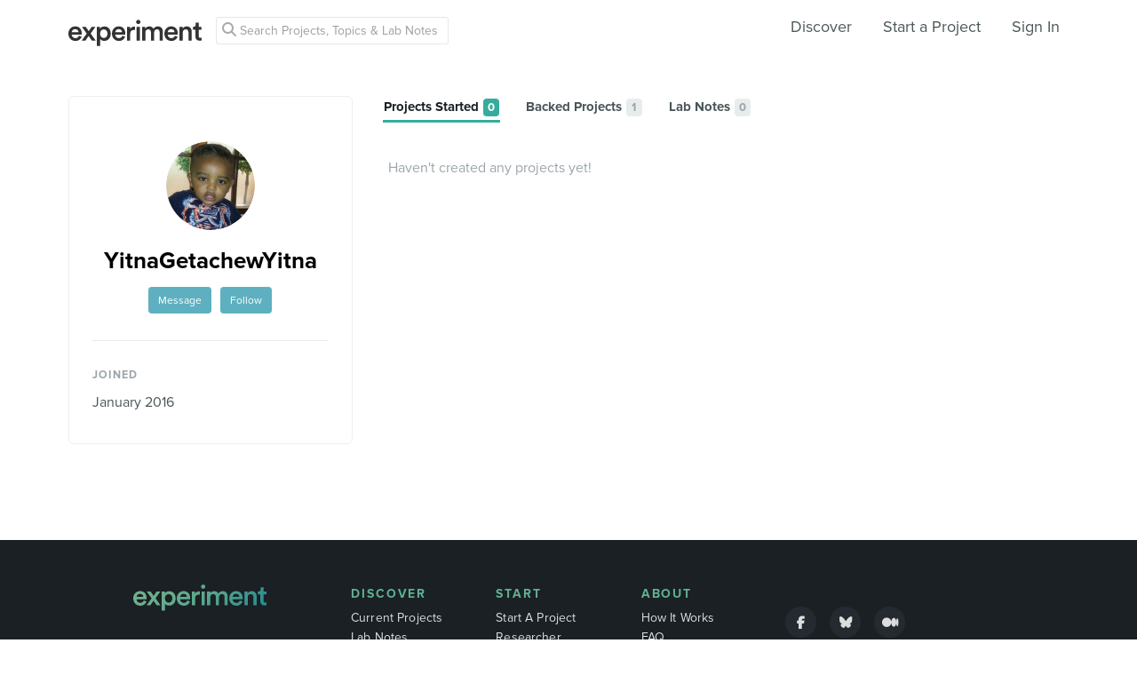

--- FILE ---
content_type: text/html; charset=utf-8
request_url: https://www.google.com/recaptcha/api2/anchor?ar=1&k=6Ldb_70UAAAAAI8hGzJqq1aRW2-GGUO7vYSfUNes&co=aHR0cHM6Ly9leHBlcmltZW50LmNvbTo0NDM.&hl=en&v=7gg7H51Q-naNfhmCP3_R47ho&size=invisible&anchor-ms=20000&execute-ms=30000&cb=h55feztjbek
body_size: 48209
content:
<!DOCTYPE HTML><html dir="ltr" lang="en"><head><meta http-equiv="Content-Type" content="text/html; charset=UTF-8">
<meta http-equiv="X-UA-Compatible" content="IE=edge">
<title>reCAPTCHA</title>
<style type="text/css">
/* cyrillic-ext */
@font-face {
  font-family: 'Roboto';
  font-style: normal;
  font-weight: 400;
  font-stretch: 100%;
  src: url(//fonts.gstatic.com/s/roboto/v48/KFO7CnqEu92Fr1ME7kSn66aGLdTylUAMa3GUBHMdazTgWw.woff2) format('woff2');
  unicode-range: U+0460-052F, U+1C80-1C8A, U+20B4, U+2DE0-2DFF, U+A640-A69F, U+FE2E-FE2F;
}
/* cyrillic */
@font-face {
  font-family: 'Roboto';
  font-style: normal;
  font-weight: 400;
  font-stretch: 100%;
  src: url(//fonts.gstatic.com/s/roboto/v48/KFO7CnqEu92Fr1ME7kSn66aGLdTylUAMa3iUBHMdazTgWw.woff2) format('woff2');
  unicode-range: U+0301, U+0400-045F, U+0490-0491, U+04B0-04B1, U+2116;
}
/* greek-ext */
@font-face {
  font-family: 'Roboto';
  font-style: normal;
  font-weight: 400;
  font-stretch: 100%;
  src: url(//fonts.gstatic.com/s/roboto/v48/KFO7CnqEu92Fr1ME7kSn66aGLdTylUAMa3CUBHMdazTgWw.woff2) format('woff2');
  unicode-range: U+1F00-1FFF;
}
/* greek */
@font-face {
  font-family: 'Roboto';
  font-style: normal;
  font-weight: 400;
  font-stretch: 100%;
  src: url(//fonts.gstatic.com/s/roboto/v48/KFO7CnqEu92Fr1ME7kSn66aGLdTylUAMa3-UBHMdazTgWw.woff2) format('woff2');
  unicode-range: U+0370-0377, U+037A-037F, U+0384-038A, U+038C, U+038E-03A1, U+03A3-03FF;
}
/* math */
@font-face {
  font-family: 'Roboto';
  font-style: normal;
  font-weight: 400;
  font-stretch: 100%;
  src: url(//fonts.gstatic.com/s/roboto/v48/KFO7CnqEu92Fr1ME7kSn66aGLdTylUAMawCUBHMdazTgWw.woff2) format('woff2');
  unicode-range: U+0302-0303, U+0305, U+0307-0308, U+0310, U+0312, U+0315, U+031A, U+0326-0327, U+032C, U+032F-0330, U+0332-0333, U+0338, U+033A, U+0346, U+034D, U+0391-03A1, U+03A3-03A9, U+03B1-03C9, U+03D1, U+03D5-03D6, U+03F0-03F1, U+03F4-03F5, U+2016-2017, U+2034-2038, U+203C, U+2040, U+2043, U+2047, U+2050, U+2057, U+205F, U+2070-2071, U+2074-208E, U+2090-209C, U+20D0-20DC, U+20E1, U+20E5-20EF, U+2100-2112, U+2114-2115, U+2117-2121, U+2123-214F, U+2190, U+2192, U+2194-21AE, U+21B0-21E5, U+21F1-21F2, U+21F4-2211, U+2213-2214, U+2216-22FF, U+2308-230B, U+2310, U+2319, U+231C-2321, U+2336-237A, U+237C, U+2395, U+239B-23B7, U+23D0, U+23DC-23E1, U+2474-2475, U+25AF, U+25B3, U+25B7, U+25BD, U+25C1, U+25CA, U+25CC, U+25FB, U+266D-266F, U+27C0-27FF, U+2900-2AFF, U+2B0E-2B11, U+2B30-2B4C, U+2BFE, U+3030, U+FF5B, U+FF5D, U+1D400-1D7FF, U+1EE00-1EEFF;
}
/* symbols */
@font-face {
  font-family: 'Roboto';
  font-style: normal;
  font-weight: 400;
  font-stretch: 100%;
  src: url(//fonts.gstatic.com/s/roboto/v48/KFO7CnqEu92Fr1ME7kSn66aGLdTylUAMaxKUBHMdazTgWw.woff2) format('woff2');
  unicode-range: U+0001-000C, U+000E-001F, U+007F-009F, U+20DD-20E0, U+20E2-20E4, U+2150-218F, U+2190, U+2192, U+2194-2199, U+21AF, U+21E6-21F0, U+21F3, U+2218-2219, U+2299, U+22C4-22C6, U+2300-243F, U+2440-244A, U+2460-24FF, U+25A0-27BF, U+2800-28FF, U+2921-2922, U+2981, U+29BF, U+29EB, U+2B00-2BFF, U+4DC0-4DFF, U+FFF9-FFFB, U+10140-1018E, U+10190-1019C, U+101A0, U+101D0-101FD, U+102E0-102FB, U+10E60-10E7E, U+1D2C0-1D2D3, U+1D2E0-1D37F, U+1F000-1F0FF, U+1F100-1F1AD, U+1F1E6-1F1FF, U+1F30D-1F30F, U+1F315, U+1F31C, U+1F31E, U+1F320-1F32C, U+1F336, U+1F378, U+1F37D, U+1F382, U+1F393-1F39F, U+1F3A7-1F3A8, U+1F3AC-1F3AF, U+1F3C2, U+1F3C4-1F3C6, U+1F3CA-1F3CE, U+1F3D4-1F3E0, U+1F3ED, U+1F3F1-1F3F3, U+1F3F5-1F3F7, U+1F408, U+1F415, U+1F41F, U+1F426, U+1F43F, U+1F441-1F442, U+1F444, U+1F446-1F449, U+1F44C-1F44E, U+1F453, U+1F46A, U+1F47D, U+1F4A3, U+1F4B0, U+1F4B3, U+1F4B9, U+1F4BB, U+1F4BF, U+1F4C8-1F4CB, U+1F4D6, U+1F4DA, U+1F4DF, U+1F4E3-1F4E6, U+1F4EA-1F4ED, U+1F4F7, U+1F4F9-1F4FB, U+1F4FD-1F4FE, U+1F503, U+1F507-1F50B, U+1F50D, U+1F512-1F513, U+1F53E-1F54A, U+1F54F-1F5FA, U+1F610, U+1F650-1F67F, U+1F687, U+1F68D, U+1F691, U+1F694, U+1F698, U+1F6AD, U+1F6B2, U+1F6B9-1F6BA, U+1F6BC, U+1F6C6-1F6CF, U+1F6D3-1F6D7, U+1F6E0-1F6EA, U+1F6F0-1F6F3, U+1F6F7-1F6FC, U+1F700-1F7FF, U+1F800-1F80B, U+1F810-1F847, U+1F850-1F859, U+1F860-1F887, U+1F890-1F8AD, U+1F8B0-1F8BB, U+1F8C0-1F8C1, U+1F900-1F90B, U+1F93B, U+1F946, U+1F984, U+1F996, U+1F9E9, U+1FA00-1FA6F, U+1FA70-1FA7C, U+1FA80-1FA89, U+1FA8F-1FAC6, U+1FACE-1FADC, U+1FADF-1FAE9, U+1FAF0-1FAF8, U+1FB00-1FBFF;
}
/* vietnamese */
@font-face {
  font-family: 'Roboto';
  font-style: normal;
  font-weight: 400;
  font-stretch: 100%;
  src: url(//fonts.gstatic.com/s/roboto/v48/KFO7CnqEu92Fr1ME7kSn66aGLdTylUAMa3OUBHMdazTgWw.woff2) format('woff2');
  unicode-range: U+0102-0103, U+0110-0111, U+0128-0129, U+0168-0169, U+01A0-01A1, U+01AF-01B0, U+0300-0301, U+0303-0304, U+0308-0309, U+0323, U+0329, U+1EA0-1EF9, U+20AB;
}
/* latin-ext */
@font-face {
  font-family: 'Roboto';
  font-style: normal;
  font-weight: 400;
  font-stretch: 100%;
  src: url(//fonts.gstatic.com/s/roboto/v48/KFO7CnqEu92Fr1ME7kSn66aGLdTylUAMa3KUBHMdazTgWw.woff2) format('woff2');
  unicode-range: U+0100-02BA, U+02BD-02C5, U+02C7-02CC, U+02CE-02D7, U+02DD-02FF, U+0304, U+0308, U+0329, U+1D00-1DBF, U+1E00-1E9F, U+1EF2-1EFF, U+2020, U+20A0-20AB, U+20AD-20C0, U+2113, U+2C60-2C7F, U+A720-A7FF;
}
/* latin */
@font-face {
  font-family: 'Roboto';
  font-style: normal;
  font-weight: 400;
  font-stretch: 100%;
  src: url(//fonts.gstatic.com/s/roboto/v48/KFO7CnqEu92Fr1ME7kSn66aGLdTylUAMa3yUBHMdazQ.woff2) format('woff2');
  unicode-range: U+0000-00FF, U+0131, U+0152-0153, U+02BB-02BC, U+02C6, U+02DA, U+02DC, U+0304, U+0308, U+0329, U+2000-206F, U+20AC, U+2122, U+2191, U+2193, U+2212, U+2215, U+FEFF, U+FFFD;
}
/* cyrillic-ext */
@font-face {
  font-family: 'Roboto';
  font-style: normal;
  font-weight: 500;
  font-stretch: 100%;
  src: url(//fonts.gstatic.com/s/roboto/v48/KFO7CnqEu92Fr1ME7kSn66aGLdTylUAMa3GUBHMdazTgWw.woff2) format('woff2');
  unicode-range: U+0460-052F, U+1C80-1C8A, U+20B4, U+2DE0-2DFF, U+A640-A69F, U+FE2E-FE2F;
}
/* cyrillic */
@font-face {
  font-family: 'Roboto';
  font-style: normal;
  font-weight: 500;
  font-stretch: 100%;
  src: url(//fonts.gstatic.com/s/roboto/v48/KFO7CnqEu92Fr1ME7kSn66aGLdTylUAMa3iUBHMdazTgWw.woff2) format('woff2');
  unicode-range: U+0301, U+0400-045F, U+0490-0491, U+04B0-04B1, U+2116;
}
/* greek-ext */
@font-face {
  font-family: 'Roboto';
  font-style: normal;
  font-weight: 500;
  font-stretch: 100%;
  src: url(//fonts.gstatic.com/s/roboto/v48/KFO7CnqEu92Fr1ME7kSn66aGLdTylUAMa3CUBHMdazTgWw.woff2) format('woff2');
  unicode-range: U+1F00-1FFF;
}
/* greek */
@font-face {
  font-family: 'Roboto';
  font-style: normal;
  font-weight: 500;
  font-stretch: 100%;
  src: url(//fonts.gstatic.com/s/roboto/v48/KFO7CnqEu92Fr1ME7kSn66aGLdTylUAMa3-UBHMdazTgWw.woff2) format('woff2');
  unicode-range: U+0370-0377, U+037A-037F, U+0384-038A, U+038C, U+038E-03A1, U+03A3-03FF;
}
/* math */
@font-face {
  font-family: 'Roboto';
  font-style: normal;
  font-weight: 500;
  font-stretch: 100%;
  src: url(//fonts.gstatic.com/s/roboto/v48/KFO7CnqEu92Fr1ME7kSn66aGLdTylUAMawCUBHMdazTgWw.woff2) format('woff2');
  unicode-range: U+0302-0303, U+0305, U+0307-0308, U+0310, U+0312, U+0315, U+031A, U+0326-0327, U+032C, U+032F-0330, U+0332-0333, U+0338, U+033A, U+0346, U+034D, U+0391-03A1, U+03A3-03A9, U+03B1-03C9, U+03D1, U+03D5-03D6, U+03F0-03F1, U+03F4-03F5, U+2016-2017, U+2034-2038, U+203C, U+2040, U+2043, U+2047, U+2050, U+2057, U+205F, U+2070-2071, U+2074-208E, U+2090-209C, U+20D0-20DC, U+20E1, U+20E5-20EF, U+2100-2112, U+2114-2115, U+2117-2121, U+2123-214F, U+2190, U+2192, U+2194-21AE, U+21B0-21E5, U+21F1-21F2, U+21F4-2211, U+2213-2214, U+2216-22FF, U+2308-230B, U+2310, U+2319, U+231C-2321, U+2336-237A, U+237C, U+2395, U+239B-23B7, U+23D0, U+23DC-23E1, U+2474-2475, U+25AF, U+25B3, U+25B7, U+25BD, U+25C1, U+25CA, U+25CC, U+25FB, U+266D-266F, U+27C0-27FF, U+2900-2AFF, U+2B0E-2B11, U+2B30-2B4C, U+2BFE, U+3030, U+FF5B, U+FF5D, U+1D400-1D7FF, U+1EE00-1EEFF;
}
/* symbols */
@font-face {
  font-family: 'Roboto';
  font-style: normal;
  font-weight: 500;
  font-stretch: 100%;
  src: url(//fonts.gstatic.com/s/roboto/v48/KFO7CnqEu92Fr1ME7kSn66aGLdTylUAMaxKUBHMdazTgWw.woff2) format('woff2');
  unicode-range: U+0001-000C, U+000E-001F, U+007F-009F, U+20DD-20E0, U+20E2-20E4, U+2150-218F, U+2190, U+2192, U+2194-2199, U+21AF, U+21E6-21F0, U+21F3, U+2218-2219, U+2299, U+22C4-22C6, U+2300-243F, U+2440-244A, U+2460-24FF, U+25A0-27BF, U+2800-28FF, U+2921-2922, U+2981, U+29BF, U+29EB, U+2B00-2BFF, U+4DC0-4DFF, U+FFF9-FFFB, U+10140-1018E, U+10190-1019C, U+101A0, U+101D0-101FD, U+102E0-102FB, U+10E60-10E7E, U+1D2C0-1D2D3, U+1D2E0-1D37F, U+1F000-1F0FF, U+1F100-1F1AD, U+1F1E6-1F1FF, U+1F30D-1F30F, U+1F315, U+1F31C, U+1F31E, U+1F320-1F32C, U+1F336, U+1F378, U+1F37D, U+1F382, U+1F393-1F39F, U+1F3A7-1F3A8, U+1F3AC-1F3AF, U+1F3C2, U+1F3C4-1F3C6, U+1F3CA-1F3CE, U+1F3D4-1F3E0, U+1F3ED, U+1F3F1-1F3F3, U+1F3F5-1F3F7, U+1F408, U+1F415, U+1F41F, U+1F426, U+1F43F, U+1F441-1F442, U+1F444, U+1F446-1F449, U+1F44C-1F44E, U+1F453, U+1F46A, U+1F47D, U+1F4A3, U+1F4B0, U+1F4B3, U+1F4B9, U+1F4BB, U+1F4BF, U+1F4C8-1F4CB, U+1F4D6, U+1F4DA, U+1F4DF, U+1F4E3-1F4E6, U+1F4EA-1F4ED, U+1F4F7, U+1F4F9-1F4FB, U+1F4FD-1F4FE, U+1F503, U+1F507-1F50B, U+1F50D, U+1F512-1F513, U+1F53E-1F54A, U+1F54F-1F5FA, U+1F610, U+1F650-1F67F, U+1F687, U+1F68D, U+1F691, U+1F694, U+1F698, U+1F6AD, U+1F6B2, U+1F6B9-1F6BA, U+1F6BC, U+1F6C6-1F6CF, U+1F6D3-1F6D7, U+1F6E0-1F6EA, U+1F6F0-1F6F3, U+1F6F7-1F6FC, U+1F700-1F7FF, U+1F800-1F80B, U+1F810-1F847, U+1F850-1F859, U+1F860-1F887, U+1F890-1F8AD, U+1F8B0-1F8BB, U+1F8C0-1F8C1, U+1F900-1F90B, U+1F93B, U+1F946, U+1F984, U+1F996, U+1F9E9, U+1FA00-1FA6F, U+1FA70-1FA7C, U+1FA80-1FA89, U+1FA8F-1FAC6, U+1FACE-1FADC, U+1FADF-1FAE9, U+1FAF0-1FAF8, U+1FB00-1FBFF;
}
/* vietnamese */
@font-face {
  font-family: 'Roboto';
  font-style: normal;
  font-weight: 500;
  font-stretch: 100%;
  src: url(//fonts.gstatic.com/s/roboto/v48/KFO7CnqEu92Fr1ME7kSn66aGLdTylUAMa3OUBHMdazTgWw.woff2) format('woff2');
  unicode-range: U+0102-0103, U+0110-0111, U+0128-0129, U+0168-0169, U+01A0-01A1, U+01AF-01B0, U+0300-0301, U+0303-0304, U+0308-0309, U+0323, U+0329, U+1EA0-1EF9, U+20AB;
}
/* latin-ext */
@font-face {
  font-family: 'Roboto';
  font-style: normal;
  font-weight: 500;
  font-stretch: 100%;
  src: url(//fonts.gstatic.com/s/roboto/v48/KFO7CnqEu92Fr1ME7kSn66aGLdTylUAMa3KUBHMdazTgWw.woff2) format('woff2');
  unicode-range: U+0100-02BA, U+02BD-02C5, U+02C7-02CC, U+02CE-02D7, U+02DD-02FF, U+0304, U+0308, U+0329, U+1D00-1DBF, U+1E00-1E9F, U+1EF2-1EFF, U+2020, U+20A0-20AB, U+20AD-20C0, U+2113, U+2C60-2C7F, U+A720-A7FF;
}
/* latin */
@font-face {
  font-family: 'Roboto';
  font-style: normal;
  font-weight: 500;
  font-stretch: 100%;
  src: url(//fonts.gstatic.com/s/roboto/v48/KFO7CnqEu92Fr1ME7kSn66aGLdTylUAMa3yUBHMdazQ.woff2) format('woff2');
  unicode-range: U+0000-00FF, U+0131, U+0152-0153, U+02BB-02BC, U+02C6, U+02DA, U+02DC, U+0304, U+0308, U+0329, U+2000-206F, U+20AC, U+2122, U+2191, U+2193, U+2212, U+2215, U+FEFF, U+FFFD;
}
/* cyrillic-ext */
@font-face {
  font-family: 'Roboto';
  font-style: normal;
  font-weight: 900;
  font-stretch: 100%;
  src: url(//fonts.gstatic.com/s/roboto/v48/KFO7CnqEu92Fr1ME7kSn66aGLdTylUAMa3GUBHMdazTgWw.woff2) format('woff2');
  unicode-range: U+0460-052F, U+1C80-1C8A, U+20B4, U+2DE0-2DFF, U+A640-A69F, U+FE2E-FE2F;
}
/* cyrillic */
@font-face {
  font-family: 'Roboto';
  font-style: normal;
  font-weight: 900;
  font-stretch: 100%;
  src: url(//fonts.gstatic.com/s/roboto/v48/KFO7CnqEu92Fr1ME7kSn66aGLdTylUAMa3iUBHMdazTgWw.woff2) format('woff2');
  unicode-range: U+0301, U+0400-045F, U+0490-0491, U+04B0-04B1, U+2116;
}
/* greek-ext */
@font-face {
  font-family: 'Roboto';
  font-style: normal;
  font-weight: 900;
  font-stretch: 100%;
  src: url(//fonts.gstatic.com/s/roboto/v48/KFO7CnqEu92Fr1ME7kSn66aGLdTylUAMa3CUBHMdazTgWw.woff2) format('woff2');
  unicode-range: U+1F00-1FFF;
}
/* greek */
@font-face {
  font-family: 'Roboto';
  font-style: normal;
  font-weight: 900;
  font-stretch: 100%;
  src: url(//fonts.gstatic.com/s/roboto/v48/KFO7CnqEu92Fr1ME7kSn66aGLdTylUAMa3-UBHMdazTgWw.woff2) format('woff2');
  unicode-range: U+0370-0377, U+037A-037F, U+0384-038A, U+038C, U+038E-03A1, U+03A3-03FF;
}
/* math */
@font-face {
  font-family: 'Roboto';
  font-style: normal;
  font-weight: 900;
  font-stretch: 100%;
  src: url(//fonts.gstatic.com/s/roboto/v48/KFO7CnqEu92Fr1ME7kSn66aGLdTylUAMawCUBHMdazTgWw.woff2) format('woff2');
  unicode-range: U+0302-0303, U+0305, U+0307-0308, U+0310, U+0312, U+0315, U+031A, U+0326-0327, U+032C, U+032F-0330, U+0332-0333, U+0338, U+033A, U+0346, U+034D, U+0391-03A1, U+03A3-03A9, U+03B1-03C9, U+03D1, U+03D5-03D6, U+03F0-03F1, U+03F4-03F5, U+2016-2017, U+2034-2038, U+203C, U+2040, U+2043, U+2047, U+2050, U+2057, U+205F, U+2070-2071, U+2074-208E, U+2090-209C, U+20D0-20DC, U+20E1, U+20E5-20EF, U+2100-2112, U+2114-2115, U+2117-2121, U+2123-214F, U+2190, U+2192, U+2194-21AE, U+21B0-21E5, U+21F1-21F2, U+21F4-2211, U+2213-2214, U+2216-22FF, U+2308-230B, U+2310, U+2319, U+231C-2321, U+2336-237A, U+237C, U+2395, U+239B-23B7, U+23D0, U+23DC-23E1, U+2474-2475, U+25AF, U+25B3, U+25B7, U+25BD, U+25C1, U+25CA, U+25CC, U+25FB, U+266D-266F, U+27C0-27FF, U+2900-2AFF, U+2B0E-2B11, U+2B30-2B4C, U+2BFE, U+3030, U+FF5B, U+FF5D, U+1D400-1D7FF, U+1EE00-1EEFF;
}
/* symbols */
@font-face {
  font-family: 'Roboto';
  font-style: normal;
  font-weight: 900;
  font-stretch: 100%;
  src: url(//fonts.gstatic.com/s/roboto/v48/KFO7CnqEu92Fr1ME7kSn66aGLdTylUAMaxKUBHMdazTgWw.woff2) format('woff2');
  unicode-range: U+0001-000C, U+000E-001F, U+007F-009F, U+20DD-20E0, U+20E2-20E4, U+2150-218F, U+2190, U+2192, U+2194-2199, U+21AF, U+21E6-21F0, U+21F3, U+2218-2219, U+2299, U+22C4-22C6, U+2300-243F, U+2440-244A, U+2460-24FF, U+25A0-27BF, U+2800-28FF, U+2921-2922, U+2981, U+29BF, U+29EB, U+2B00-2BFF, U+4DC0-4DFF, U+FFF9-FFFB, U+10140-1018E, U+10190-1019C, U+101A0, U+101D0-101FD, U+102E0-102FB, U+10E60-10E7E, U+1D2C0-1D2D3, U+1D2E0-1D37F, U+1F000-1F0FF, U+1F100-1F1AD, U+1F1E6-1F1FF, U+1F30D-1F30F, U+1F315, U+1F31C, U+1F31E, U+1F320-1F32C, U+1F336, U+1F378, U+1F37D, U+1F382, U+1F393-1F39F, U+1F3A7-1F3A8, U+1F3AC-1F3AF, U+1F3C2, U+1F3C4-1F3C6, U+1F3CA-1F3CE, U+1F3D4-1F3E0, U+1F3ED, U+1F3F1-1F3F3, U+1F3F5-1F3F7, U+1F408, U+1F415, U+1F41F, U+1F426, U+1F43F, U+1F441-1F442, U+1F444, U+1F446-1F449, U+1F44C-1F44E, U+1F453, U+1F46A, U+1F47D, U+1F4A3, U+1F4B0, U+1F4B3, U+1F4B9, U+1F4BB, U+1F4BF, U+1F4C8-1F4CB, U+1F4D6, U+1F4DA, U+1F4DF, U+1F4E3-1F4E6, U+1F4EA-1F4ED, U+1F4F7, U+1F4F9-1F4FB, U+1F4FD-1F4FE, U+1F503, U+1F507-1F50B, U+1F50D, U+1F512-1F513, U+1F53E-1F54A, U+1F54F-1F5FA, U+1F610, U+1F650-1F67F, U+1F687, U+1F68D, U+1F691, U+1F694, U+1F698, U+1F6AD, U+1F6B2, U+1F6B9-1F6BA, U+1F6BC, U+1F6C6-1F6CF, U+1F6D3-1F6D7, U+1F6E0-1F6EA, U+1F6F0-1F6F3, U+1F6F7-1F6FC, U+1F700-1F7FF, U+1F800-1F80B, U+1F810-1F847, U+1F850-1F859, U+1F860-1F887, U+1F890-1F8AD, U+1F8B0-1F8BB, U+1F8C0-1F8C1, U+1F900-1F90B, U+1F93B, U+1F946, U+1F984, U+1F996, U+1F9E9, U+1FA00-1FA6F, U+1FA70-1FA7C, U+1FA80-1FA89, U+1FA8F-1FAC6, U+1FACE-1FADC, U+1FADF-1FAE9, U+1FAF0-1FAF8, U+1FB00-1FBFF;
}
/* vietnamese */
@font-face {
  font-family: 'Roboto';
  font-style: normal;
  font-weight: 900;
  font-stretch: 100%;
  src: url(//fonts.gstatic.com/s/roboto/v48/KFO7CnqEu92Fr1ME7kSn66aGLdTylUAMa3OUBHMdazTgWw.woff2) format('woff2');
  unicode-range: U+0102-0103, U+0110-0111, U+0128-0129, U+0168-0169, U+01A0-01A1, U+01AF-01B0, U+0300-0301, U+0303-0304, U+0308-0309, U+0323, U+0329, U+1EA0-1EF9, U+20AB;
}
/* latin-ext */
@font-face {
  font-family: 'Roboto';
  font-style: normal;
  font-weight: 900;
  font-stretch: 100%;
  src: url(//fonts.gstatic.com/s/roboto/v48/KFO7CnqEu92Fr1ME7kSn66aGLdTylUAMa3KUBHMdazTgWw.woff2) format('woff2');
  unicode-range: U+0100-02BA, U+02BD-02C5, U+02C7-02CC, U+02CE-02D7, U+02DD-02FF, U+0304, U+0308, U+0329, U+1D00-1DBF, U+1E00-1E9F, U+1EF2-1EFF, U+2020, U+20A0-20AB, U+20AD-20C0, U+2113, U+2C60-2C7F, U+A720-A7FF;
}
/* latin */
@font-face {
  font-family: 'Roboto';
  font-style: normal;
  font-weight: 900;
  font-stretch: 100%;
  src: url(//fonts.gstatic.com/s/roboto/v48/KFO7CnqEu92Fr1ME7kSn66aGLdTylUAMa3yUBHMdazQ.woff2) format('woff2');
  unicode-range: U+0000-00FF, U+0131, U+0152-0153, U+02BB-02BC, U+02C6, U+02DA, U+02DC, U+0304, U+0308, U+0329, U+2000-206F, U+20AC, U+2122, U+2191, U+2193, U+2212, U+2215, U+FEFF, U+FFFD;
}

</style>
<link rel="stylesheet" type="text/css" href="https://www.gstatic.com/recaptcha/releases/7gg7H51Q-naNfhmCP3_R47ho/styles__ltr.css">
<script nonce="8C-tm63j3aU5SjrCrCplsw" type="text/javascript">window['__recaptcha_api'] = 'https://www.google.com/recaptcha/api2/';</script>
<script type="text/javascript" src="https://www.gstatic.com/recaptcha/releases/7gg7H51Q-naNfhmCP3_R47ho/recaptcha__en.js" nonce="8C-tm63j3aU5SjrCrCplsw">
      
    </script></head>
<body><div id="rc-anchor-alert" class="rc-anchor-alert"></div>
<input type="hidden" id="recaptcha-token" value="[base64]">
<script type="text/javascript" nonce="8C-tm63j3aU5SjrCrCplsw">
      recaptcha.anchor.Main.init("[\x22ainput\x22,[\x22bgdata\x22,\x22\x22,\[base64]/[base64]/UltIKytdPWE6KGE8MjA0OD9SW0grK109YT4+NnwxOTI6KChhJjY0NTEyKT09NTUyOTYmJnErMTxoLmxlbmd0aCYmKGguY2hhckNvZGVBdChxKzEpJjY0NTEyKT09NTYzMjA/[base64]/MjU1OlI/[base64]/[base64]/[base64]/[base64]/[base64]/[base64]/[base64]/[base64]/[base64]/[base64]\x22,\[base64]\\u003d\x22,\x22KhAYw43Cm0/DusKzw4LCq8KhVgUFw65Nw5tJZnIvw73DnjjCpMK5LF7CvxnCk0vCvMKnA1kXL2gTwobCpcOrOsKLwo/CjsKMC8K7Y8OKTjbCr8ODG0vCo8OAHS1xw70gdDA4woxbwpAKKcOhwokew7fChMOKwpILKlPCpG1XCX7DhVvDusKHw6nDncOSIMOewo7DtVhHw6ZTS8K6w5lud0LCuMKDVsKEwo0/wo1+cWw3CMOSw5nDjsOVUsKnKsOvw4LCqBQRw5bCosK0AsKTNxjDrkcSwrjDm8KTwrTDm8Ktw4t8AsOYw6gFMMK0LUASwofDvzUgZGI+NgfDrFTDsjx6YDfCuMOAw6dmUsKfOBBDw6V0UsOcwr9mw5XCuQcGdcOVwqNnXMKdwp4bS1xDw5gawrkawqjDm8Kfw5/Di39Pw5ofw4TDtzkrQ8O2woJvUsK+FlbCtgjDrloYS8KBXXLClgx0E8KHHsKdw43CozDDuHMgwq8Uwplbw710w5HDt8O7w7/[base64]/GV3CpGDCoGbCiVc6K8OyfsOrR2fComrDuS/DtlXDiMOkTMOMwrLCs8OdwoFoMA/DkcOCAMOWwo/Co8K/CcKbVSZpTFDDv8O8EcOvClo8w6xzw7rDqyo6w7PDosKuwr01w74wWkYNHgxzwoRxwpnCimsrTcK7w7TCvSI3IhrDjgtREMKASMOHbzXDgMOYwoAcJsKLPiFiw68jw5/DusOEFTfDpmPDncKDJkwQw7DChMK7w4vCn8OvwrvCr3EcwpvCmxXCicOJBHZnQzkEwobCrcO0w4bCvcKMw5E7VjpjWXYYwoPCm3jDqErCqMOFw4XDhsKld1zDgmXCp8Oww5rDhcKywo86HQHCogobFy7Cr8O7O1/Cg1jCssO1wq3CsGkHaThIw5rDsXXCpwZXPWZCw4TDvjNxSTBtLMKdYsOzFhvDnsK4bMO7w6EtTHRswo/CtcOFL8KLFDoHOsOfw7LCnTXCh0o1wrTDm8OIwonCoMOPw5jCvMKfwpk+w5HCqsKbPcKswoHCrRdwwpEPTXrCrsKEw63Dm8K6KMOebVjDkcOkXxfDuFrDqsK7w6ArAcKjw6/DglrCo8KFdQluPsKKY8ORwpfDq8KrwpwswqrDtEsaw5zDosKyw6JaG8OuU8KtYmTChcODAsK1wosaOXwdX8KBw5dWwqJyO8KmMMKow5DCtxXCq8KXHcOmZk/[base64]/CkCZKwo9IF8KNBjrDt8OnDsKiWgNWRCE7BMONJyPCicOGw7AuDUE2wpHDvnhywo7DnMOhZgM4RDB1w6VNwobCmcOzw7nDkkjDqsOTDcO4wq3CvgvDqF3Dry5oaMOQfgvDl8KcK8Oewr4JwozCsw/Co8KTwoNKw5FKwpvCrHFRWsK6OV0GwrtjwoQ4woLCgDgcW8Krw5RTwp/DssORw6DCvXIIDnPDosK6wrgxw47CmhZaB8OINMK1w61rw64qSiLDnMOMwrXDjzBfw6/ChGEow5PDilI5wpDDsXFhwqlNDB7CmGjDocK7wq/CrMKUwoRnw4fCi8KDcUrDpcKDX8KRwq9RwqkHw7jClz4mwpoAw5HDoHJfwr/DiMOBwpJzcj7DmlUnw7PCoXTDuVHCtMO0MMK7NMK4woDCt8KPwr/CosKyFMKiwqHDqcKdw4JBw4F0diklVDEcYsOoSg/DqcKPbMKkw69YSw5RwrN7GcOgKMKZe8Oaw7o2wolUPcOcwq5pEsKqw4Iow79yQsK1esOlH8OiPVhvwoLCrHvDpsK6wpLDpsKBWcKFbWoeLFUwKnx2wrJbNH/DkMKywr8ePQcuw6UzLGjCtcO1wobCmW/DlsOsUsKyJMKHwqscYcOsej4QTnEjUS3DvTPDj8KiVsKgw6XCvcKIeQzChsKCfxLDrMK0FjhkIMOqfcOywqPDg3HDmcKgwrfCpMOTwq/CvSRJEDN9wokVUW/Do8KMw49ow5EowopHwpfDl8KWORJ9w6B0w67CkmXDgMO+HcOpFcOjw73DosOZSFIlw5BMAEh+IMKRwoTDpFTDi8K/w7B8V8KrVEADw6DCpVbDgh3DtUHChcOMw4Vpb8OawrXChMKdTcKIwoRmw5LCtHLDlsOBc8OywrcqwphIc30NwrvDlsKBXRJswrl4w7vCmnpEwqgIPRcLw50uw7PDjsOaFGI9aR/Dn8O/wpFXWsKUwq7DtcOcCsKdUcOrMsKaFxjCpcKZwrjDt8OjDRQiUH3CuV5dwqfCuyTCssO/HcOuA8OPQW9sCMKAwr7DosOxw6d8PsO6V8K9Q8OLBcK/wpB8wo4kw73CrEwjwr/DolVbwojChTVAw4LDikNfeldjTMKOw5MrPsKxIcOESMOWL8OvYlcFwrJ0BELDi8OPwr7Dr0vCk2o8w5dzE8OjDsK6wqTDkm1tYMO+w6vCmgREw4TCp8Omwpxuw6PCtsKzIx/Cr8OmVlAzw7LCusK5w5oTwoQEw6vDpDh5wp3DolVQw7LCncOgH8KnwqwAdMKZwr1xw5A/[base64]/CrsKkw5zDmg7CgcKfw4Rsw7EzVsOncsK6w7LDmcKLZyTCusOew6TCs8OsG3vCjg/DsgNnwpIHwq3CiMOgYWvDhBPCtsK2MQ3CsMKOwpJ3JsK8wootw5FYOhA4CMOMAWbDocKiw7ILworClsKEwo9VBDjDqx7CnwZ4wqYcwogYaQ8Lw7p4QRzDpwgkw6rDisK/eDZww5Nsw5lxw4fDqyDCn2XCqcKZw7HChcKDO1AfcMK/wpzDrRPDkRI1DMOURMOPw5QvBsO+wpHCp8KhwrjDqMO8EQtFajPDkEXCkMKHwrjCrCkuwp3Cl8OAXCjDncKFBMKrPcOpwoLCijfClDw+YW7CjTQDwp3CpXREZMKOC8KBciXDnB/CkmUXaMO+HcOjwrPCqFsvw5TCncKRw4taFgvDp0pOEWHCiioHw5HDjkbDnznCggNWw5t2wojCpjxWNkFXKsKOJTM0ccO0w4MFwpNgwpQswqYOMyTDqB9eHcOuSsKuw4jCtsOzw6LCv389T8OSwqQmT8OJJUU6U3M7woE9wrV/wq3CisKpE8Oww6LDt8OxazYRenTDpcO2wpEpw7xlwrzDgCLCncKBwpcmwprCvybDlsOdFBIvN3PDncOwSSgQw6zDnwzCmcOaw61rMEc7wq8lLcK9RcOyw6U1wocgAsKgw5HCpsOTPMKwwqQ3QyXDqG1+F8KdcgTCuWYFwoHCiWQsw6BTOcOJam3Cjx/[base64]/Dvg0zwrsGIcOEw47CtsO0w5dHwrtLwrY1TyjDpEDCgBIDw6PDqMOjSMKzCnczwoogwpvCpMKYwoHChsOiw4DCjMKswp1aw4glJgUfwrsgS8O6w5DCsyR4LFYiWcOcwrrDpcKDLBLDtlPCtT8kA8OSw4jDgsK7w4zCkWcuwpbDt8OvdcOmwrYeCRHCgMK5dVoqw6/[base64]/I8KybcOew6LCjMOtS8Kwf8KAwpp7CnLChcO5w4zCkMKHwogZwpnCsD1TAcO/ECjCoMONFTJZwr9rwqdKLcKnw6Iqw5NowojCjGDCksK9Q8KKwoZOwrR7w5/Dvxcyw5DCs23CpsKew6xLQR5pwq7DiWtywolWRMK6w6XCiHQ+woTDocOdQ8KwOWbDow/Ctnh7wqMjwqETMMOxRUlcwrvCkcOxwpvDpsO/[base64]/[base64]/[base64]/DuMO3wqUowqnCpMKzwrbCvibDiTjDsS1OwrJ4EGPCo8Orw63CrMKRwpnClsO/dsK4asOew4jDoUjCv8K5wqZlwobCqHh3w53DlsKwNzkGwr7ChhTDqCfCv8OBwr3Ch0IVwrx0wrDCpsKKI8KcZ8O9QlJ9NhoHesKwwoI+w5dYbHAuE8KXKS9TKxPDvhFFe8OQFxEmP8KIIS/CrnXColR/w5RHw7LCosO/w5Flw6TDthkMEjVfwr3CgcOjw6LCnkvClhnDvsOuw7VLw4XCmwYXwpfCrB3DqsKnw5zDnVkvwpoxwqJ+w6jDmkbDjWjDkUDDi8KJNB7DpsKhwoXDkVAqwpENF8KNwotdA8KiVMKXw43CtsOpJwHDrcKcw4YTw7U9w4PCnCkddSfDt8OYw77ClxZuT8OHwo3Ck8KrQz/DpcOiw4BXUcO5w5oKNcKsw6o0JcKDbh3CusOtFcOHa3XDjGVgwq0GTWbDhcK5wo/Di8OuwqXDq8OyaH0/wp7CjcKKwp03Fn3DmcOoRXDDh8OdFxDDmMOdwoU3YsOaTMKrwpYnQW7DicK2w47DvxbCksOYw7bCiH7DqMK6woIoT3M2HVwKwrzDssO1Sw7DvgM/dcOxw5ZOw7FNw79bFDTCgMOpIQTCgsORPcO3w6PDnjRsw4TCg3d/wpoxwp/DmDnDm8OCwpcFIcKJwoTDlsO2w53CqsK0wqleO0XDgyJOc8OvwrjCpMO7w4zDicKDw73CqMKbNMOnZ0vCqcOjwqUcCntPJsOXJ37CmcKewqnCuMO3dMKmw6/[base64]/CkcKtwrrChsOHE0zDiVXDl8KDwprCnwRkw7LDj8OrHcK/RsKAworDhFQRwqvCtlHCq8KRwqTDjsO5V8KaY1otw7jCoSZmwoofw7JTPXUbQXHCkcK2wrNXcGtwwr7Dvh/[base64]/NUwnRcO/JBZ+bsKewqfDn8O6QMO+Q8Kpw5/DvsKSe8O2JsOwwpAlwoocw53Co8Klw6Yhw45rw5/DgsK+c8KPXsOBAzXDjMKww5MuDgbCmsOOHC3CuzjDs0/CnkoBVxPClRbDj09rPW5VacOBLsOvw49rNUXDvABtV8K/cRh3wqUYw4rCqsKnNcKewoTCrMKew5hNw6ZFIsKhKGHDg8O0T8O/w5HDsBbCkcOZw6c/CsORTjTCkcO0P2dwM8Oaw6rCnlzCmsOxMnsPwpHDiUPCs8OqwoLDpMOQcRLDrMKMwr7CokbCm1wZw73DtsKowqUfw64UwrbCg8O5wrvDsAfDosK4wq/Dqll2wphmw48rw6jDksKvYsKCw50Ic8OQXcKSXA3CpMK8wrMRw6XCoS7Cmi4CQU/CmDkSwrTDtj8DWSjCmXTCmcOOd8KRwpcfUx/[base64]/[base64]/[base64]/DgmIBOx/Dm2rDiCcrw5cdAGXCrcO1w67Dl8O8wrtyIMONKMOvKsOGXMK+w5cnw5QqJ8O5w68pwqDDgHQrCsOjA8K7PMKNDEDCjMKMAULCkMKPw5/DtH/Cv3M0AcOPwpfCmDlCcwBTwq3CtcOJwqMDw4obw6zCmT4wwo7DsMO2wqkHN3TDhsOwOENvCyTDpMKcwpY/w6xuHMK7b3vCpGIfVsKDw57DnlVnFE0KwqzCtjNhwqMAwq3Cs0nDmFNBOcKgSgHDncKTwqxse37DuinCpBFJwr7DpMKHdsOPwp1Uw6XCm8O0R3cuOcOow6nCqcKhWcOWaR3Dpks9ZMK2w4/[base64]/DosKeNmrDiMO6bcKmLMK3w5PDpMO0w67CmjnDqxYFJDHCtAxMLkzCoMO0w7Q3wo7DlMK9w43DpAk8wr09N1rDgRwtwoXDvTHDhVl1wofDqV3ChRzChcK5w4FbDcOBLMKIw5XDuMKaTmUCw7/[base64]/Cj8OwwrLDnMK8cEDDtsKWwpd7GQAQwqt7KcKkacKLJ8OYwrFswqnDlcOhw5tPScKGwoPDry8PwojDlMO6dsKfwoYVRsO+R8KTUMO0TsOdw6LCrU3DpMKMasKFRTXCvxjDvnxvwoFew67DsGjCulLCjsKTWcK3MEjDvsOfL8OJYsOKa1/ClcK1wrrDlGF5O8O8KMKOw4jDvBfDtcO7w47ChsKBZcO4w5PClcOtw7fCrBUIAsKwasOmHDYPTMO7ShnDkzjDgMK5fMKTd8KgwrHCksO/OSTCi8OjwonClDoaw6jCvUgTScOeXCh5wrjDmDDDlcKQw5DCn8Oiw5UGKcOkwrzCocKjGsODwr18wqfCmsKWwozCs8KyDRcZwplyblrDgULCmFrCpxLDl3zDnsOwR18Lw7fCoFDDkEUPaQXDjMO+BcOhw7zCq8KDL8KKw5HDrcO/[base64]/CiHjCtsKtwpx0w4RKPgrCoj5Kwq/DtMOaI8KOw5syw5B/IsORQVwSw47CpSzDtcOzw64Leh8gQlXDpyXCjho5wovDrSXCj8OEfVHCosKAcXnDksKLF0AUw5PDsMO9w7DDusK+eA5ZRsKXwptICgchwqI/[base64]/Cp1x4I8OEwrQyVsOCw5bCmsOSEcONYz3ChsKZAw7CtcOZAcOow6DDjGPCq8Ojw4LDokbChijCiw7DsBELwpMWw4QYYMO7w6MOWQ5MwprDiy3DpsO6ZcKvQGnDocK+w6/ChWccwr8UdcOqw5Eow5JBKMK1W8O8wrALBXAJAsKBwoRgccOEwoLDuMO9DMKlAMOrwp3CsnYXPgIow6RwVEHDuCjDpDN5wrzDo15+IMOfw5LDt8OJwoVdw4vDlxJYVsKHDMK4w7lBwq/[base64]/w4dEIh5zw4PCi8OtSMOwMcOmwojClsKTw4fCkA3Dv3wdJcOmUMO8NcK7CsKED8KZw483w7h9w4jDmsOMRQhQY8Kvw6nDo1LDgwYiG8OqDWJfAHvCnD0RNRjDpyTDqsOdworDl119w5TCmEMOSUp5UsOBwp01w414w55SOHDCg1YywrZDZkbDuA3DiR/DssOyw5vCnzVDD8O+w5LDgcOUAgAWU0VNwqY9ZMOlwpnCgFhnwo97Xg8pw7VIwp7CmD8GPRpXw48fccOyCsObwpvDg8KIwqdlw6PCmy3DmMO0wo8/e8Kxwq8qw7xQJ0lUw7wNXMO3GQLCqMK9I8OPWsKUGMODH8OwF03DvsOYS8KJw79/YEwxwp3DhxjDo2fCmcKTADPCqjw3wrFZa8Orwro/wq5AJ8O0bMOuNRNELCcnw5Fow73DlwTDm1syw43Co8OhcSoDUMO+wprCj3ohw4kqR8O0w5TCk8KOwozCs0/[base64]/BcOiAHjDp0l1ccOrwp5Xwp/CuDd9w49Ywo5rU8OzwpMQwoLDjMKFwrk+RkvCvQvCusOwaxXCocO9EljCm8KqwpI4VTMIBgBNw5USQMKKA0RXEXZGF8OTLMOrw7IfbT/Dk2sFw6ogwpFdw5nCvW/[base64]/[base64]/CmhRzDsKYw5XClhgqFSHDm8KKwqEUw5HDjV1rAsKXworCpiPDoUtlwqrDpsOMw7jCl8OQw6NeXcO4RV0VYMOkS01BKxx/[base64]/Dn8OpwpDCmXocw5DDmxhdMcO5FQBUwpHDosOPw4zDkxxzccK/JcO6w6V9DMODdFJqwpEuScKZw5gVw7I5w6nCpmwUw5/DuMO/w7/CscOsKkENTcONXxPDvEPDgxtcwpTCg8KrwqTDhmfDksOgGg3DgsKIwr7CtMOyTgDCil7DhUAWwr7Dr8KRCsKUGcKvw5tCwpjDoMOXwrouw5nCi8KDw7bCvRPDpmd4Z8OdwqRNDV7CjsOAw4nCosOmworCu0zCicO9w5bCsi/[base64]/wrfChMOXXkYrXWPCi8Kcw7J3w7/CilMYw5F6HMKYwpPCg8KmFsK5w6zDp8Klw5Y0w7hXI3dPw58ZLy3CsE3Dk8ORPX/Ct2DDhjNBJ8OzwoHCr2Qsw5LCsMKEGQwtw73DrMKdXMKDE3LCiUfCjE0uwo1vPwDCmcOhwpdPZF7DgyTDksOWZUzDgcK2KxhQDcOoKEU+w6rDqsKFHnsQw7V/[base64]/[base64]/BsOlaD5cTcOpGsK5OgrCrxPCnMKnZU4RwpEcw5ACwqDDgcOrCXIJTcORw47CpWnDqD/CqsKMwp/CgFF0SWwCwoRnwq7CkRHDhATCiTJTwojDoRXCqF3CnyzCuMOrwpJ9wrx8MzTCn8O1wowCw7kpF8KMw7/Dn8OAwp3ClghiwrvCusKuecOcwp3ClcO8w51dw5zCt8KEw7oQwonClMO+w5pIw4rCn1Q/wpLClcKBw5pzw7MLw5U6cMOhay7CjWjDscKjw5sAwo3DocKqdAfDosKtwqzCiUN/LsK1w5R3wq7CkMKNX8KKMxHCsS3CpA/DsWB/[base64]/DqzweEQxswq/DkAHDr8KqAQ/CoD1XwrzCoFvCuhEcwpdywqDDjMKjwp5iwrLCvxTDp8OAwqZ4MQUtwqsAD8KNwrbCrWfDmA/CuU7CrMOGw5dHwpTDgMKVwprCnx9zTsOhwoLCkcKrwrM8AHrDrMOJwpEvRcK+w4HCo8O7w6rDvcKqwq3DiE3DhcOWwod/w5Y8woEkUMKKW8KUw7gaJ8KKw4vCjMKxw4k+ZSYfQyjDtE3ChWvDjXDCnk8pSsKLbcOLJsKebTVaw5QWPy7CjirClsOIPMK2w6/CgWRkwoFjGsOYB8OFwpBNesKnYcKsIwtEw5UGdChdWcO3w5rDjx/[base64]/CmsKsH2ZPKQUQZWpvw47Ct8OWGQbCiMKcK1fCnElpwogfw63Ci8Kkw7hADMO6wr0QRyzClsOKw4J+DwDDjVB1w6/CnsKowq3DpD7DqWDDkcK8wpQaw6sHPDUrw4zClFbCt8OzwohMw5PCpcOUZcOuwpJuwqgSwrHDky7ChsOAJkzCkcObw6bDocKRb8KKw7w1wpYmfxc1MwwkLn/DvStfw4l+wrXDlsK2w4PCsMOHF8OGw60EcsKWAcKawpnCj3oNBBvCvknDs0PDncKnw5TDgcOmw4lLw4sMYjfDsxTCmg/CnwjDqcO3w5puIcKlwox/fMKuEMOtQMOxw7nCoMKiw6dawrRvw7rDvTUWw7B/wo7DlRB/fsKye8Oew7rDi8OLWxtkwoTDuh5rUxdHGw3Dj8KpSsKKYzF0dMOqRcKNwojDqcOZw5TDvsK5f0/ChcKXAsOfw4jCgMK7XlzDu1o1w7PDiMKNYhzCn8O2wp/[base64]/CrcKWw7nDl3c3UsO+w5cYw6fCkMKaRk3CgsOKUHLDkj3DnAICw6/[base64]/Cjz3CqSdMwp/[base64]/[base64]/DtzA2wrJLw7V8FMKbTFJ9w4MIRsOcGUo5w7ZAw7bCtnpOw7VNw71tw6XCmTJIUDhBE8KRYMKdHcKwe1UtXMOawqLCscOYw4c/[base64]/Dg8OJw69/w4Rdw7nDoMObwp5Rwp1IwqnCrsOGA8OnZcK0b2NOMcOnwoDDqsKNMMKsworClBjCt8K/dCzDosOmMR92wpRXXMONGcKNO8OaZcOIwoLCqH0ewol+wrsgwqcAwpjCoMKAwpfCjxnCiT/[base64]/Dv8ODwpFhA1DDu8KNwr/DnjEVw7xZPAHDriJxZMOiw6fDonl4w4paJ1/[base64]/DjcKhG8Kbw5XCoHDCkMO2wq/Dj1rDpA4HwqMwwpcIYFbCvcOgw4DDtcOjSMOHBSzClcOOOTsuwoctTirCjSzCn09NL8OOb3zDinjCocKWwr3Co8KbJixiw6/Dk8KIwptKwr0/[base64]/[base64]/[base64]/HkvCtsOmw7/CsGTCqgBYw6DCgsOTw7IqP0hpN8KwFRbCjQTCu1scwpXDisOLw4/DmyTCoCtCPl8UY8KPwq96Q8O3w61Gwr9lNMKAw47DqcOyw5Usw6LCkRt/DxvCrcOgw69eTsKCw4fDmsKRw6nCgxQow5F5RTIHf3cJw4tvwpZtw59bC8KrG8Omwr/CvhtLe8KUw53CkcOkZVkMwpzDokjDmkrDrgbDp8KQZBNYOMOVacK3w4ZYw6TDnl3CosOdw5nCqMO5w5IIW0pKYsOKWgHCrsOrNXg8w7oZw7HDmsOXw6LDpsOhwrTCkQxWw5LClsK8wpRdwp/DgzB2wr7DoMKsw4BPwo0PDMKULcOlw67DjUZlQC8mwq3DnMK6wrzCqVPDokzDuivCqlnCtCnDnAcswptQfS/DtMKuw7rCpsKYw4NKQjvCv8Kww7HDnRpiJMKvwp7CjCZPwq4qPlwqwos/JnXDoSQYw5w3AWxVwoLCnV8TwrZ8EMK/KkTDrWLCusOIw7/DlMOdZsKywpMOwpLCvsKWwodOK8OzwpvCncKWGMKDWh3DisKUGg/DgEBcMsKKw4TCtsOiTcKTRcODwojCu23DijjDjxDCiS7CnMKAMhpKw6V3w7TDhMKeI23DuFXCjToiw4HCmcKLLsKzwocGw5tTwofCh8OedcK1EE7CvMK1w4zDhSvDv3DDn8KAw7hCJ8OAYX0fSMK0FsOEIMKZLwwCNMKtwrgIPXzDmsKpTcK5w4o/wqpPYUsjwpx2wpDDrsOjLMK1w5pLw5PDocKJw5LDoGwsA8KewoTDvknDpcOAw5gVw5pOwqjCjsOtw57CuBpDw6hLwrVdw57CojbDk1JEQz95L8KTwq8rGcO/w6zDvkjDg8Ojw6hjTMOkWXPCgsKyCDxvfR0aw7gmwqUcMErDp8K3J1XDnsK5c0A+w5d8E8Orw6XClT/ColbCkBvDssKYwofCgcOYQMKBVT3DsHBpw55Mb8O1wrkxw64GD8OnGhDDmcKTf8Khw5PDv8K8em9FVcKdwozDiDBXwrfDlBzDmsK2ZcKBHwHDnUbDngTDscK/M1bDsR4twrZWKX95L8Oww6RiJcKEw7HCrWzCjS/DuMKqw77DoCZyw5XDghF5KsOHwprDgxvCuA59w6bCkFkcwoHCnsKzY8OWMMKww4DClwN+eTfCuUVewrxyWgLCmU8PwqzCjcK6ZWQxw555wp9Qwp45w7sbL8OWUMOrwqxhwoUQBU7DsGcsAcOtwq7DtBJOwp4uwo/DvcOiH8KDNMO0QGAHwph+wqDDmMO1WMK3D3BrCsOlMBzCsGfDmWHDlMKuTsKew6EeMMKSw7/ChF8Cwp/CnsOgZMKOwpTCoy3DrGBdwoYFw4I6wptPwqkGw5s0acOpbcKPw5/[base64]/ClcKOwo/[base64]/Dmh4Pw63Ds8Oce2zCvCkDOX/DnCspw7IqCsK5GzrDv0HDp8KRTTttE0fCnDsOw5JAS10owo9EwoAhS27Dr8Onwq/CuUg6U8KlEsKXbsO1e24TK8KtFMOfwrIbwp3Cpy1AaxnDkDJldMKgfyAjZTh7F3MrWB/DohTDmGLDiwobw6RQw69tTsKxNVY/CMKKw6/CrcOxwpXCsmZYw5YHBsKTWMOACn3CiUlTw5BBMXDDmCfCgcOcw5DCrXhRURbDszgafsO5w7R/[base64]/[base64]/[base64]/[base64]/DkwTDiVXDgTHDlsOKUMO8wrLDjBx6wrMDQ8K1DAjDvsOzw5tcRk5sw7gAw6djYMOSwq0oKCvDuRwkwp5FwrElSk0cw4vDq8KRdF/CtA/CpMKhZcKRGsKXeio1aMOhw6LCncK1w5FOT8KFw7pPUx8lUB3DlsKVwoxtwos1EsKuwrdGGXoHPUPCuEpqwrDCnMOCw4XClUoCw7YYdUvCjMOaGAREwrHCmsOdTC4RbUDCqsOEwoMKw7PCq8OkOXcHw4VmQsOpC8KKRAbCtCwJwqwBw77CuMKwZMOieUY6w4/Cgl9sw5fDgsOywrLCmkckPhbCsMK9wpVCSigSYMOVFAN1w7B/[base64]/DhF0mw5DDosOCwrISwo/DgsKXwqnCq8KMazENwr3Cnm/DlVM5wofCgMKYwpRucsKZw4pZOMK4wqlGHsK9wr7Dr8KOacOmI8KCw6LCr2bDicKww5ooT8ORGcKtUsOvw6zCr8O9IcOzKS7Djj0Ew5x5w7LDgcOrOcOOJsOPAMOSHyAOeCfClxjDmMKCKSMdwrQRw5HClkZ1aR3CuBx2ZcONEsO7w4/DgcOUwpDCqRHCjHXDiVpNw4TCryHCvcO8woXDlx7Du8Knw4Zfw7Now4ssw4EYFQHCkzfDtUU9w7fDgQZXGMOcwpcVwrxFNMKkw4zCksOgIMKSwqvDoEvDjQnChyjDgMKmKDU/wqxHRmBewqXDsm86GwbCncKdCsKIOUfDo8ObTsORf8KwSUfDniPCvsOVS34EQsOgQMKxwqzCoErDnXADwp/Cl8KFV8O+wo7CsUnDhMKQw4DCscK4fcKswoHCrkdNw4BQcMKmwpLDoSRfQSLCmw5Bw43DncK9XsKwwo/Dv8KYMMOnw4ppeMKyZcK+IcOoEmQCw4p/wqFsw5dawqPDnzd8wrpQEmbChF5nw5/[base64]/LsKkD8OPWcO9JAnCmMKMw71WwqPCo2DCkSfClsO/wpZTJAopPWLDgMOowq7CiV/CjsKpR8ODLAkAbMK8wrFmBsORwrcOYcOPwrtCCMOXHsOJwpVXHcOIXcOIwoDCiW1pw6sFUlTDpkzCisOcwozDj20OGTbDpcOCwocjw5LCscOmw7jDo3/CnxssA1wiAsOiwqZeTsO6w7fCkcKsdcKnF8KGwqwewoHDjkHCisKobis8BwnDucK2CsOCwonDkMKNagTCihrDp093w6LClcOpw6EzwrrCtH7CqiHDh1AZEl8HDsKVcMOASMOtw6MmwoQvEyDDqUInw7RpKV/Do8Ojwodef8KowpMBPUtQw4Jjw5ksEcOvYg/[base64]/[base64]/TcOmA8OpBMOOPcOgwofCsxZ2w7/Ck8K7DsKewqtvN8OiXTRNEUFqwp52w7h4MsOnNXbDtwUXAMKhwqzDm8Kjw5EkJybDucO2UFQVdMO6wr7ChsO0w7TDgMOMw5bDtMOTw6HDhlsyUcOqwpFuJH8Tw7LDgl3Dq8O7wo/CocOHbsO2w7/DrsK5wrjDjlxow5t0acO3wp8lwpxbwobCr8O5UBbDkl/[base64]/w4PDlMKRwqbCtk48woZcDinDhcKfwprDrMK7fRJbP2VBw6ovSsKRw5BEG8KMw6nDqcK4w6HCm8K2w6Vwwq3DocOuwrRHwo1ywrbClxAGX8KBSW9mw7vDgsKTwqEEw49hwqfCvhswU8O+JsOcCx8TVncpeTc1ADjCgSHCoC/Ci8Oaw6QNwrHCicKiRWQTWx1xwq9uCsOHwqXCu8OSwpR3I8Kyw5cuecORwqMAesKiO2rCnMKbdDDCrcOuK0EiSMO4w7J2MCVWN3DCs8OTREo3LCPChFw3w5nCrSZ3wrTCozLDgyRCw6vDncO7dDHDiMO2dMKqwrJ0a8OOwqJkw65jwobChMO/wqwneU7DvsOxBFMxw5HCtBVMG8OJDSvDnhI1TBfCp8KwY3/DtMOawptKwr/CuMK/CMO8Xg3Dp8OAZlA3IXsxY8OXeFcMw406J8Oxw6LClXh4NmDClSjCvRgqXsK2w6N8U1MxQSnCksKRw5ApLsKwX8OGfRZow6JJw7fCtxLCoMK8w7/DoMKFwp/[base64]/DncKbAcO/w6gfZMK8wq1/w4F3wqVvYMOVwpLCucO5w7dTPMKNPMOpbhHDm8Kkwo3DnMOEwonCo21LV8KWwpTCjVlvw6HDsMOJDMOAw6fCrMOOUVJ0w5bCkDUQwqXCicOufXkJSMOmSSTDocOdwpnDiF9BCcKIKVbCp8K+fj08HcOjIzEQw6TCjTonw6BBEm/[base64]/Clj0COcOyw6vCswp8wrnCm8O9MAhiw4ohwqPCmcKOwpgLB8KPwr8Zw6DDjcO2DMKSN8O5w400XzrDuMOFw694ex3Cn2fCqys6wpnCqQwQw5bChsOxG8KdExsxwobDpMKhDxPDvcKGA0fDi0XDghnDhAc2fcO/FcKRRMOww5VHwqcLwrDDq8KQwrbClxjCosODwp87w7LDqF7DoVJjKTMtBybCtcKcwplGKcKnwp4TwogswpkjU8Omw7PCgMOLfS5dD8Olwrh4w6rCtAhDCMOraHvCpcKla8OxIMOQwolUwpVyAcOANcOnTsOSw53CkMK/w6zCpcOFPw/CoMOFwrcHw7TDtnlcwrlywprCpzFZwonCu0Z1wprDv8K1DxMCNsK/w7RzLQ7CsAvCh8Kdw6I1wofCgATDqsK7w5AhQSsxw4Itw4LCjcK1QsKKworDqMKUw5A5w5bCisKAwrYTdcKCwrkFw4XDkwMUMxwZw4vCj38mw7DClcKPIMOWwolfBMOIL8O/[base64]/[base64]/[base64]/[base64]/wq3CklFYNMOWGQRcwpjDksK6w5rCqMKxwrfCh8Ozw7gSKcOhwpRzwrTDtcKsIndSw4XDqsOCw7jCgMKwScOUw4kSHg1EwpkZw7lJPDQjw6lgWsOQwoAABkDCuRFDY0DCrcK/wpfDuMOIw4puMWHCgFbCvgfDmMKAcy/Cpl3DpMKCw6gZwrDDisKkBcKpwoUlQDs+wrLDgsOZfDNPGsO3ZsOeNFXCuMO6wp1dE8OgRAYMw7bChcO9TsObw4XClkPCu1x2Ry0HW1DDlcKZwrDCskBAX8OhBMKOw4PDrcOfHsO5w7c/A8OIwrYkwph2wo3Cv8OjLMKCwo3Dp8KfXsOYw7fDpcOUw53DuG/CrDRCw51vL8KNwrHDg8KKMsKcw5vCuMOlI0Vjw5LDosOQVMO1dsKuw68FDcOnMsKow7t4LMKWCzhzwrLCqsOjVwJiVcOwwpLDnBQNXwjCvsKIAsO2SGAXXUPDp8KSKiZqcUUNKsK8e13DnsOACMKcMcKBwrXCh8OCUD/Cr011w6rDgMOgwq/CnsObXhPDn3XDucO/wrEFRhTCk8OLw5TCgcKvAcKIw4MqFXrCgURPCAzDusOBERTDo1nDiAJVwrpwQQTCtlEYw4HDtA5wwrnCrcO5w4bCoE7Dh8OLw6trwp/DmMOVw7Ekw5BiwpzDmVLCv8O4Pm0/UcKVNCs9AcKFwoPCo8OXw4/[base64]/ClsONIwHCpsKRw7HDv2EtwpnDj33DjcOOdcKZwrDCqsKVZT/[base64]/[base64]/CjWDCjmY/wp/[base64]/CqyIbbsK5w6/Cnl3Co2rClzXCqsKgFMOOw4lkAMO0b0owNcOQw5PDmcKIwoR0eyXDnMOKw5XCm2DDgzPDvlk2F8KnT8OEwqTCqcOTwpLDmC/Dr8K7Z8K5FWPDlcKhwoxxb0fDhjjDisK8Y09UwpFXw7t9w5VVw7LCmcOTYsO1w4/CrcOrSTAUwroCw5k/dsOJA0c4wpZew6DDpsOVZlkFN8O3w6vDtMOewpTCnU0sBsOCG8OecgA5c37Ch0o7w6DDqMO/[base64]/Dj3HDqcKOJcOCdcOuZMKcUF1Lw7Ekwqs9w7l9XsOow6zCq2HDl8OIw4HCu8Okw6rCicKkw4rCr8OYw5/DvglzfnZQN8KCwq8UIVjDmzzDhgbCgsKZN8KEw546W8KNC8KDQMKxbmRLCsOVC0ptMhnCgz7DuyVgHMOvw7PDvsONw6kRT3HDjV8fwrXDmR3Dh0Vdwr3Ch8K5HCDDoU7CrsOkdkzDkHbDrMKxMcOSXcOuw5PDvsKFwpY2w63CssOIfD7Cv2TCgnvCmxdnw5/[base64]/[base64]/Ckzg3worCqiHDjQbDhMOpdkI5wonDgRrCkwDCp8KuH2kYJcKuw4wLcEjDmsKTwovCtcOLLsODwqYYWDUgRyTCjDLCvMOHTMKIU03DrzBPaMOawqFDwrA\\u003d\x22],null,[\x22conf\x22,null,\x226Ldb_70UAAAAAI8hGzJqq1aRW2-GGUO7vYSfUNes\x22,0,null,null,null,0,[21,125,63,73,95,87,41,43,42,83,102,105,109,121],[-1442069,304],0,null,null,null,null,0,null,0,null,700,1,null,0,\[base64]/tzcYADoGZWF6dTZkEg4Iiv2INxgAOgVNZklJNBoZCAMSFR0U8JfjNw7/vqUGGcSdCRmc4owCGQ\\u003d\\u003d\x22,0,0,null,null,1,null,0,1],\x22https://experiment.com:443\x22,null,[3,1,1],null,null,null,1,3600,[\x22https://www.google.com/intl/en/policies/privacy/\x22,\x22https://www.google.com/intl/en/policies/terms/\x22],\x22jBw1+mWl2dhGZtqVSVTuiHi7kTcbOTO1+pLDc6tC56g\\u003d\x22,1,0,null,1,1766528273794,0,0,[185,166],null,[174],\x22RC-EEyNSmAJg0EzTw\x22,null,null,null,null,null,\x220dAFcWeA7s4Af63c3F4ZQnNAw-PbH9jX6_9V_9oLCivojZSKv-EQn9eOU5PaSFLxm9OevgycvKx5eTDE_jyq34cqLgZF-oTqHEyw\x22,1766611073947]");
    </script></body></html>